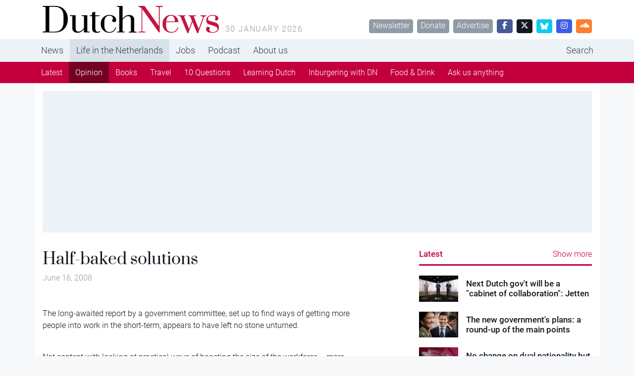

--- FILE ---
content_type: text/plain; charset=utf-8
request_url: https://events.getsitectrl.com/api/v1/events
body_size: 558
content:
{"id":"6703fb55b5d00659","user_id":"6703fb55b625cd7e","time":1769793738455,"token":"1769793738.38d53ffde9555ae4de061f3369805678.1974d518973d68c6a4510d6fb4735d81","geo":{"ip":"18.116.71.217","geopath":"147015:147763:220321:","geoname_id":4509177,"longitude":-83.0061,"latitude":39.9625,"postal_code":"43215","city":"Columbus","region":"Ohio","state_code":"OH","country":"United States","country_code":"US","timezone":"America/New_York"},"ua":{"platform":"Desktop","os":"Mac OS","os_family":"Mac OS X","os_version":"10.15.7","browser":"Other","browser_family":"ClaudeBot","browser_version":"1.0","device":"Spider","device_brand":"Spider","device_model":"Desktop"},"utm":{}}